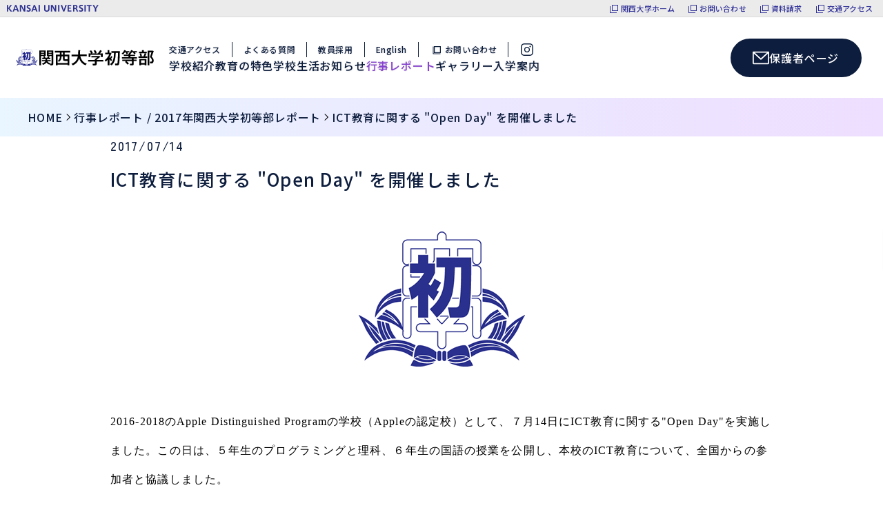

--- FILE ---
content_type: text/html; charset=UTF-8
request_url: https://www.kansai-u.ac.jp/elementary/2017/07/ict-open-day.html
body_size: 53034
content:
<!DOCTYPE html>
<html lang="ja-JP">
  <head>
    <meta charset="UTF-8">
<meta name="google-site-verification" content="tQLprjmxYqbHqSTmHp8rZrtQYefMrHP944q9foLL0IA">
<meta name="viewport" content="width=device-width, initial-scale=1.0">
<meta http-equiv="X-UA-Compatible" content="IE=edge">
<meta name="format-detection" content="telephone=no">


<title>ICT教育に関する "Open Day" を開催しました｜関西大学初等部</title>
<meta property="og:title" content="ICT教育に関する "Open Day" を開催しました｜関西大学初等部" />
<meta name="description" content="関西大学は「学の実化」を教育理念としています。これは、学理と実際との調和を図る −学んだことを実際の生活や生き方に活かす− ことを目指すものです。関西大学初等部・中等部・高等部においても、この教育理念を基本として12年間の一貫教育を同一キャンパスで実践し、高い倫理観と品格を持った、たくましく・しなやかな「高い人間力」のある人材を育成します。">
<meta property="og:description" content="関西大学は「学の実化」を教育理念としています。これは、学理と実際との調和を図る −学んだことを実際の生活や生き方に活かす− ことを目指すものです。関西大学初等部・中等部・高等部においても、この教育理念を基本として12年間の一貫教育を同一キャンパスで実践し、高い倫理観と品格を持った、たくましく・しなやかな「高い人間力」のある人材を育成します。" />
<meta property="og:type" content="article" />
<meta property="og:url" content="https://www.kansai-u.ac.jp/elementary/2017/07/ict-open-day.html" />
<meta property="og:site_name" content="関西大学初等部" />


<link rel="preconnect" href="https://fonts.gstatic.com">
<link href="https://fonts.googleapis.com/css2?family=Noto+Sans+JP:wght@300;400;700&family=Zen+Maru+Gothic:wght@500;900&display=swap" rel="stylesheet">
<link rel="stylesheet" href="https://www.kansai-u.ac.jp/elementary/assets/css/swiper-bundle.min.css">
<link rel="stylesheet" href="https://www.kansai-u.ac.jp/elementary/assets/css/styles.css?ver=2024032901">
<link rel="stylesheet" href="https://www.kansai-u.ac.jp/elementary/assets/css/print.css?ver=2024032901" media="print">
<link rel="apple-touch-icon-precomposed" href="https://www.kansai-u.ac.jp/elementary/common/asset/apple-touch-icon.png">
<link rel="shortcut icon" href="https://www.kansai-u.ac.jp/elementary/common/asset/favicon.ico">

<link rel="alternate" type="application/atom+xml" title="関西大学初等部[最新情報]" href="atom.xml">
<link rel="alternate" type="application/atom+xml" title="関西大学初等部[学校行事レポート]" href="atom_report.xml">



<script src="https://www.kansai-u.ac.jp/common_header/ja.js"></script>
<script src="https://www.kansai-u.ac.jp/elementary/assets/js/swiper-bundle.min.js" defer></script>
<script src="https://www.kansai-u.ac.jp/elementary/assets/js/application.js?ver=2024032901" defer></script>

<!-- Google tag (gtag.js) -->
<script async src="https://www.googletagmanager.com/gtag/js?id=G-2M3KSZL8FN"></script>
<script>
  window.dataLayer = window.dataLayer || [];
  function gtag(){dataLayer.push(arguments);}
  gtag('js', new Date());

  gtag('config', 'G-2M3KSZL8FN');
</script>
  </head>
  <body id="rainier">
    <input class="js-siteUrl" type="hidden" value="https://www.kansai-u.ac.jp/elementary/">
    <div class="topButton topButton__hidden js-topButton">
      <img src="https://www.kansai-u.ac.jp/elementary/assets/images/icon/icon_arrow_r.svg" alt="" />
    </div>
    <header class="header js-header">
      <div class="header_inner">
        <a class="header_logo" href="https://www.kansai-u.ac.jp/elementary/">
          <img src="https://www.kansai-u.ac.jp/elementary/assets/images/logo/logo.svg" alt="関西大学初等部" />
        </a>
        <nav class="header_nav">
          <ul class="header_nav_other">
            <li><a class="header_nav_other_link" href="https://www.kansai-u.ac.jp/elementary/access/index.html">交通アクセス</a></li>
            <li><a class="header_nav_other_link" href="https://www.kansai-u.ac.jp/elementary/faq/index.html">よくある質問</a></li>
            <li><a class="header_nav_other_link" href="https://www.kansai-u.ac.jp/elementary/recruit/index.html">教員採用</a></li>
            <li><a class="header_nav_other_link" href="https://www.kansai-u.ac.jp/elementary/english/index.html" class="text text__en">English</a></li>
            <li><a class="header_nav_other_link" href="https://www.kansai-u.ac.jp/ja/info/contact/form.php?id=807" target="_blank"><img src="https://www.kansai-u.ac.jp/elementary/assets/images/icon/icon_link.svg" alt="" />お問い合わせ</a></li>
            <li>
              <a class="header_nav_other_link" href="https://www.instagram.com/kandai_elementary_school/" target="_blank" rel="noopener noreferrer">
                <img src="https://www.kansai-u.ac.jp/elementary/assets/images/icon/icon_instagram.svg" alt="Instagram" />
              </a>
            </li>
          </ul>
          <ul class="header_nav_category">
            <li class="header_nav_category_link">
              <h3 class="header_nav_category_title">学校紹介</h3>
              <div class="header_nav_category_subLinks">
                <ul class="header_nav_category_subLinks_inner">
                  <li class="header_nav_category_subLink"><a href="https://www.kansai-u.ac.jp/elementary/about/philosophy.html">教育理念</a></li>
                  <li class="header_nav_category_subLink"><a href="https://www.kansai-u.ac.jp/elementary/about/basic.html">基本情報</a></li>
                  <li class="header_nav_category_subLink"><a href="https://www.kansai-u.ac.jp/elementary/about/greeting.html">ごあいさつ</a></li>
                  <li class="header_nav_category_subLink"><a href="https://www.kansai-u.ac.jp/elementary/about/self_evaluation.html">自己点検・評価等</a></li>
                  <li class="header_nav_category_subLink"><a href="https://www.kansai-u.ac.jp/elementary/facilities/index.html">施設紹介</a></li>
                </ul>
              </div>
            </li>
            <li class="header_nav_category_link">
              <h3 class="header_nav_category_title">教育の特色</h3>
              <div class="header_nav_category_subLinks">
                <ul class="header_nav_category_subLinks_inner">
                  <li class="header_nav_category_subLink"><a href="https://www.kansai-u.ac.jp/elementary/education/index.html">教育内容</a></li>
                  <li class="header_nav_category_subLink"><a href="https://www.kansai-u.ac.jp/elementary/education/muse.html">ミューズ学習</a></li>
                  <li class="header_nav_category_subLink"><a href="https://www.kansai-u.ac.jp/elementary/education/steam.html">学びのSTEAM化</a></li>
                  <li class="header_nav_category_subLink"><a href="https://www.kansai-u.ac.jp/elementary/education/world/index.html">国際理解教育</a></li>
                  <li class="header_nav_category_subLink"><a href="https://www.kansai-u.ac.jp/elementary/education/ict.html">ICT環境</a></li>
                </ul>
              </div>
            </li>
            <li class="header_nav_category_link">
              <h3 class="header_nav_category_title">学校生活</h3>
              <div class="header_nav_category_subLinks">
                <ul class="header_nav_category_subLinks_inner">
                  <li class="header_nav_category_subLink"><a href="https://www.kansai-u.ac.jp/elementary/life/index.html">初等部の一日</a></li>
                  <li class="header_nav_category_subLink"><a href="https://www.kansai-u.ac.jp/elementary/life/plan.html">初等部の一年</a></li>
                  <li class="header_nav_category_subLink"><a href="https://www.kansai-u.ac.jp/elementary/life/club.html">クラブ・委員会活動</a></li>
                  <li class="header_nav_category_subLink"><a href="https://www.kansai-u.ac.jp/elementary/life/muse_child.html">ミューズっ子クラブ</a></li>
                  <li class="header_nav_category_subLink"><a href="https://www.kansai-u.ac.jp/elementary/life/lunch.html">給食</a></li>
                  <li class="header_nav_category_subLink"><a href="https://www.kansai-u.ac.jp/elementary/life/goods.html">制服と制定品</a></li>
                  <li class="header_nav_category_subLink"><a href="https://www.kansai-u.ac.jp/elementary/safety/index.html">安全対策</a></li>
                </ul>
              </div>
            </li>
            <li class="header_nav_category_link">
              <h3 class="header_nav_category_title">お知らせ</h3>
              <div class="header_nav_category_subLinks">
                <ul class="header_nav_category_subLinks_inner">
                  <li class="header_nav_category_subLink"><a href="https://www.kansai-u.ac.jp/elementary/news/archives.html">お知らせ 一覧</a></li>
                </ul>
              </div>
            </li>
            <li class="header_nav_category_link">
              <h3 class="header_nav_category_title header_nav_category_title__active">行事レポート</h3>
              <div class="header_nav_category_subLinks">
                <ul class="header_nav_category_subLinks_inner">
                  <li class="header_nav_category_subLink"><a href="https://www.kansai-u.ac.jp/elementary/news/archives_report.html">関西大学初等部レポート一覧</a></li>
                  <li class="header_nav_category_subLink"><a href="https://www.kansai-u.ac.jp/elementary/contents/kids.html">こどもブログ一覧</a></li>
                </ul>
              </div>
            </li>
            <li class="header_nav_category_link">
              <h3 class="header_nav_category_title">ギャラリー</h3>
              <div class="header_nav_category_subLinks">
                <ul class="header_nav_category_subLinks_inner">
                  <li class="header_nav_category_subLink"><a href="https://www.kansai-u.ac.jp/elementary/photo/index.html">写真で見る関西大学初等部</a></li>
                  <li class="header_nav_category_subLink"><a href="https://www.kansai-u.ac.jp/elementary/movie/index.html">動画で見る関西大学初等部</a></li>
                </ul>
              </div>
            </li>
            <li class="header_nav_category_link">
              <h3 class="header_nav_category_title">入学案内</h3>
              <div class="header_nav_category_subLinks">
                <ul class="header_nav_category_subLinks_inner">
                  <li class="header_nav_category_subLink"><a href="https://www.kansai-u.ac.jp/elementary/admission/index.html">入試情報</a></li>
                  <li class="header_nav_category_subLink"><a href="https://www.kansai-u.ac.jp/elementary/admission/briefing.html">入試イベント</a></li>
                  <li class="header_nav_category_subLink"><a href="https://www.kansai-u.ac.jp/elementary/request/index.html">学校案内パンフレット</a></li>
                </ul>
              </div>
            </li>
          </ul>
        </nav>
        <div class="header_menu">
          <div class="header_menu_button">
            <a class="button" href="https://www.kansai-u.ac.jp/elementary/links/index.html">
              <span class="maskIcon"></span>
              <span>保護者ページ</span>
            </a>
          </div>
        </div>
      </div>
      <div class="header_spMenu">
        <span class="header_menu_sp js-menuSp">
          <span></span>
          <span></span>
          <span></span>
        </span>
        <!-- ハンバーガーメニュー -->
        <div class="header_spMenu_spNav js-headerSpNav">
          <details>
            <summary>
              <span>学校紹介</span>
              <img src="https://www.kansai-u.ac.jp/elementary/assets/images/icon/icon_plus.svg" alt="" />
              <img src="https://www.kansai-u.ac.jp/elementary/assets/images/icon/icon_hyphen.svg" alt="" />
            </summary>
            <nav>
              <ul>
                <li><a class="header_spMenu_spNav_link" href="https://www.kansai-u.ac.jp/elementary/about/philosophy.html">教育理念</a></li>
                <li><a class="header_spMenu_spNav_link" href="https://www.kansai-u.ac.jp/elementary/about/basic.html">基本情報</a></li>
                <li><a class="header_spMenu_spNav_link" href="https://www.kansai-u.ac.jp/elementary/about/greeting.html">ごあいさつ</a></li>
                <li><a class="header_spMenu_spNav_link" href="https://www.kansai-u.ac.jp/elementary/about/self_evaluation.html">自己点検・評価等</a></li>
                <li><a class="header_spMenu_spNav_link" href="https://www.kansai-u.ac.jp/elementary/facilities/index.html">施設紹介</a></li>
              </ul>
            </nav>
          </details>
          <details>
            <summary>
              <span>教育の特色</span>
              <img src="https://www.kansai-u.ac.jp/elementary/assets/images/icon/icon_plus.svg" alt="" />
              <img src="https://www.kansai-u.ac.jp/elementary/assets/images/icon/icon_hyphen.svg" alt="" />
            </summary>
            <nav>
              <ul>
                <li><a class="header_spMenu_spNav_link" href="https://www.kansai-u.ac.jp/elementary/education/index.html">教育内容</a></li>
                <li><a class="header_spMenu_spNav_link" href="https://www.kansai-u.ac.jp/elementary/education/muse.html">ミューズ学習</a></li>
                <li><a class="header_spMenu_spNav_link" href="https://www.kansai-u.ac.jp/elementary/education/steam.html">学びのSTEAM化</a></li>
                <li><a class="header_spMenu_spNav_link" href="https://www.kansai-u.ac.jp/elementary/education/world/index.html">国際理解教育</a></li>
                <li><a class="header_spMenu_spNav_link" href="https://www.kansai-u.ac.jp/elementary/education/ict.html">ICT環境</a></li>
              </ul>
            </nav>
          </details>
          <details>
            <summary>
              <span>学校生活</span>
              <img src="https://www.kansai-u.ac.jp/elementary/assets/images/icon/icon_plus.svg" alt="" />
              <img src="https://www.kansai-u.ac.jp/elementary/assets/images/icon/icon_hyphen.svg" alt="" />
            </summary>
            <nav>
              <ul>
                <li><a class="header_spMenu_spNav_link" href="https://www.kansai-u.ac.jp/elementary/life/index.html">初等部の一日</a></li>
                <li><a class="header_spMenu_spNav_link" href="https://www.kansai-u.ac.jp/elementary/life/plan.html">初等部の一年</a></li>
                <li><a class="header_spMenu_spNav_link" href="https://www.kansai-u.ac.jp/elementary/life/club.html">クラブ・委員会活動</a></li>
                <li><a class="header_spMenu_spNav_link" href="https://www.kansai-u.ac.jp/elementary/life/muse_child.html">ミューズっ子クラブ</a></li>
                <li><a class="header_spMenu_spNav_link" href="https://www.kansai-u.ac.jp/elementary/life/lunch.html">給食</a></li>
                <li><a class="header_spMenu_spNav_link" href="https://www.kansai-u.ac.jp/elementary/life/goods.html">制服と制定品</a></li>
                <li><a class="header_spMenu_spNav_link" href="https://www.kansai-u.ac.jp/elementary/safety/index.html">安全対策</a></li>
              </ul>
            </nav>
          </details>
          <details>
            <summary>
              <span>お知らせ</span>
              <img src="https://www.kansai-u.ac.jp/elementary/assets/images/icon/icon_plus.svg" alt="" />
              <img src="https://www.kansai-u.ac.jp/elementary/assets/images/icon/icon_hyphen.svg" alt="" />
            </summary>
            <nav>
              <ul>
                <li><a class="header_spMenu_spNav_link" href="https://www.kansai-u.ac.jp/elementary/news/archives.html">お知らせ 一覧</a></li>
              </ul>
            </nav>
          </details>
          <details>
            <summary>
              <span>行事レポート</span>
              <img src="https://www.kansai-u.ac.jp/elementary/assets/images/icon/icon_plus.svg" alt="" />
              <img src="https://www.kansai-u.ac.jp/elementary/assets/images/icon/icon_hyphen.svg" alt="" />
            </summary>
            <nav>
              <ul>
                <li><a class="header_spMenu_spNav_link" href="https://www.kansai-u.ac.jp/elementary/news/archives_report.html">関西大学初等部レポート一覧</a></li>
                <li><a class="header_spMenu_spNav_link" href="https://www.kansai-u.ac.jp/elementary/contents/kids.html">こどもブログ</a></li>
              </ul>
            </nav>
          </details>
          <details>
            <summary>
              <span>ギャラリー</span>
              <img src="https://www.kansai-u.ac.jp/elementary/assets/images/icon/icon_plus.svg" alt="" />
              <img src="https://www.kansai-u.ac.jp/elementary/assets/images/icon/icon_hyphen.svg" alt="" />
            </summary>
            <nav>
              <ul>
                <li><a class="header_spMenu_spNav_link" href="https://www.kansai-u.ac.jp/elementary/photo/index.html">写真で見る関西大学初等部</a></li>
                <li><a class="header_spMenu_spNav_link" href="https://www.kansai-u.ac.jp/elementary/movie/index.html">動画で見る関西大学初等部</a></li>
              </ul>
            </nav>
          </details>
          <details>
            <summary>
              <span>入学案内</span>
              <img src="https://www.kansai-u.ac.jp/elementary/assets/images/icon/icon_plus.svg" alt="" />
              <img src="https://www.kansai-u.ac.jp/elementary/assets/images/icon/icon_hyphen.svg" alt="" />
            </summary>
            <nav>
              <ul>
                <li><a class="header_spMenu_spNav_link" href="https://www.kansai-u.ac.jp/elementary/admission/index.html">入試情報</a></li>
                <li><a class="header_spMenu_spNav_link" href="https://www.kansai-u.ac.jp/elementary/admission/briefing.html">入試イベント</a></li>
                <li><a class="header_spMenu_spNav_link" href="https://www.kansai-u.ac.jp/elementary/request/index.html">学校案内パンフレット</a></li>
              </ul>
            </nav>
          </details>
          <ul class="header_spMenu_spNav_otherLinks">
            <li>
              <a href="https://www.kansai-u.ac.jp/elementary/access/index.html">
                <span>交通アクセス</span>
              </a>
            </li>
            <li>
              <a href="https://www.kansai-u.ac.jp/elementary/english/index.html">
                <span class="text text__en">English</span>
              </a>
            </li>
            <li>
              <a href="https://www.kansai-u.ac.jp/elementary/faq/index.html">
                <span>よくある質問</span>
              </a>
            </li>
            <li>
              <a href="https://www.kansai-u.ac.jp/ja/info/contact/form.php?id=807" target="_blank">
                <img src="https://www.kansai-u.ac.jp/elementary/assets/images/icon/icon_link.svg" alt="" />
                <span>お問い合わせ</span>
              </a>
            </li>
            <li>
              <a href="https://www.kansai-u.ac.jp/elementary/recruit/index.html">
                <span>教員採用</span>
              </a>
            </li>
            <li>
              <a href="https://www.instagram.com/kandai_elementary_school/" target="_blank" rel="noopener noreferrer">
                <img src="https://www.kansai-u.ac.jp/elementary/assets/images/icon/icon_instagram.svg" alt="" />
                <span class="text text__en">Instagram</span>
              </a>
            </li>
          </ul>
          <div class="header_spMenu_spNav_button">
            <a class="button" href="https://www.kansai-u.ac.jp/elementary/links/index.html">
              <span class="maskIcon"></span>
              <span>保護者ページ</span>
            </a>
          </div>
        </div>
      </div>
    </header>
    
      
  
  
  <div class="breadcrumbs">
    <ul>
      <li><a href="https://www.kansai-u.ac.jp/elementary/">home</a></li>
      <li><img src="https://www.kansai-u.ac.jp/elementary/assets/images/icon/icon_arrow_r.svg" alt="" /></li>
      
      
        
      <li><a href="https://www.kansai-u.ac.jp/elementary/news/report/2017/index.html">行事レポート / 2017年関西大学初等部レポート</a></li>
      <li><img src="https://www.kansai-u.ac.jp/elementary/assets/images/icon/icon_arrow_r.svg" alt="" /></li>
        
      <li>ICT教育に関する "Open Day" を開催しました</li>
      
    </ul>
  </div>
  

    
    
    <main class="container">
      
        <div class="container_inner">
          
  <div class="colorArea colorArea__white">
    <div class="content content__small content__px content__py120">
      <article class="blogPost">
        <div class="blogPost_header">
          
          <time class="blogPost_header_time" date-time="2017-07-14">2017/07/14</time>
        </div>

        <!-- 記事タイトル -->
        
        <h1 class="blogPost_reportTitle">ICT教育に関する "Open Day" を開催しました</h1>
        

        
        <!-- サムネイル -->
        <div class="blogPost_thum">
          
            <img src="https://www.kansai-u.ac.jp/elementary/news/images/thum_logo.gif" alt="" />
          
        </div>
        

        <!-- 本文 -->
        <div class="blogPost_content">
          <p style="margin: 0mm 0mm 0pt;"><span style="font-family: MS Mincho;" face="MS Mincho"><span lang="EN-US"><span style="color: #000000; font-size: medium;" size="3" color="#000000">2016-2018</span></span><span style="color: #000000; font-size: medium;" size="3" color="#000000">の</span><span lang="EN-US"><span style="color: #000000; font-size: medium;" size="3" color="#000000">Apple Distinguished Program</span></span><span style="color: #000000; font-size: medium;" size="3" color="#000000">の学校（</span><span lang="EN-US"><span style="color: #000000; font-size: medium;" size="3" color="#000000">Apple</span></span><span style="color: #000000; font-size: medium;" size="3" color="#000000">の認定校）として、<span style="font-family: MS Mincho;" face="MS Mincho"><span lang="EN-US"><span style="color: #000000; font-size: medium;" size="3" color="#000000">７月14日にICT教育に関する"</span></span></span></span><span lang="EN-US"><span style="color: #000000; font-size: medium;" size="3" color="#000000">Open Day"</span></span><span style="color: #000000; font-size: medium;" size="3" color="#000000">を実施しました。この日は、５年生のプログラミングと</span><span style="color: #000000; font-size: medium;" size="3" color="#000000">理科、６年生の国語の授業を公開し、本校の</span><span lang="EN-US"><span style="color: #000000; font-size: medium;" size="3" color="#000000">ICT</span></span><span style="color: #000000; font-size: medium;" size="3" color="#000000">教育について、全国からの参加者と協議しました。</span></span></p>
<p style="margin: 0mm 0mm 0pt;"><span style="font-family: MS Mincho;" face="MS Mincho"><span lang="EN-US"><span style="color: #000000; font-size: medium;" size="3" color="#000000">Open Day</span></span><span style="color: #000000; font-size: medium;" size="3" color="#000000">には、近隣の小学校の先生ばかりでなく、高等学校の先生や福岡、広島など遠方の先生、教育委員会の方々も参加してくださいました。参加者の方は子どもたちが自然に</span><span lang="EN-US"><span style="color: #000000; font-size: medium;" size="3" color="#000000">ICT</span></span><span style="color: #000000; font-size: medium;" size="3" color="#000000">機器を活用する様子に感心されていました。協議会では、授業や本校の取りみについて多くの質問があり、本校の取り組みに強く関心を持っていただけました。</span></span></p>
<p style="margin: 0mm 0mm 0pt;"><span style="font-family: MS Mincho;" face="MS Mincho"><span style="color: #000000; font-size: medium;" size="3" color="#000000">今回の"Open Day"を通して今後の</span><span lang="EN-US"><span style="color: #000000; font-size: medium;" size="3" color="#000000">ICT</span></span><span style="color: #000000; font-size: medium;" size="3" color="#000000">活用をどのように進めていくかを考えるよい機会となりました。</span></span></p>
<p style="margin: 0mm 0mm 0pt;"></p>
<p style="margin: 0mm 0mm 0pt;"></p>
<p style="margin: 0mm 0mm 0pt;"><span style="font-family: MS Mincho;" face="MS Mincho"><span style="color: #000000; font-size: medium;" size="3" color="#000000">【公開授業：５年生のプログラミング】<br /></span></span></p>
<p style="margin: 0mm 0mm 0pt;"><span style="font-family: MS Mincho;" face="MS Mincho"><span style="color: #000000; font-size: medium;" size="3" color="#000000"><img width="448" height="252" class="mt-image-none" alt="puroguraming_IMG_00372.jpg" src="https://www.kansai-u.ac.jp/elementary/puroguraming_IMG_00372.jpg" /><br /></span></span></p>
<p style="margin: 0mm 0mm 0pt;"></p>
<p style="margin: 0mm 0mm 0pt;"><span style="font-family: MS Mincho;" face="MS Mincho"><span style="color: #000000; font-size: medium;" size="3" color="#000000">【公開授業：５年生の理科】<br /></span></span></p>
<p style="margin: 0mm 0mm 0pt;"><span style="font-family: MS Mincho;" face="MS Mincho"><span style="color: #000000; font-size: medium;" size="3" color="#000000"><img width="448" height="336" class="mt-image-none" alt="rika_IMG_0034.jpg" src="https://www.kansai-u.ac.jp/elementary/rika_IMG_0034.jpg" /><br /></span></span></p>
<p style="margin: 0mm 0mm 0pt;"></p>
<p style="margin: 0mm 0mm 0pt;"><span style="font-family: MS Mincho;" face="MS Mincho"><span style="color: #000000; font-size: medium;" size="3" color="#000000">【公開授業：６年生の国語】<br /></span></span></p>
<p style="margin: 0mm 0mm 0pt;"><span style="font-family: MS Mincho;" face="MS Mincho"><span style="color: #000000; font-size: medium;" size="3" color="#000000"><img width="448" height="252" class="mt-image-none" alt="kokugo_IMG_00442.jpg" src="https://www.kansai-u.ac.jp/elementary/kokugo_IMG_00442.jpg" /><br /></span></span></p>
<p style="margin: 0mm 0mm 0pt;"></p>
<p style="margin: 0mm 0mm 0pt;"><span style="font-family: MS Mincho;" face="MS Mincho"><span style="color: #000000; font-size: medium;" size="3" color="#000000">【協議会】<br /></span></span></p>
<p style="margin: 0mm 0mm 0pt;"><span style="font-family: MS Mincho;" face="MS Mincho"><span style="color: #000000; font-size: medium;" size="3" color="#000000"><img width="448" height="336" class="mt-image-none" alt="kyougikai_DSC03781.JPG" src="https://www.kansai-u.ac.jp/elementary/kyougikai_DSC03781.JPG" /><br /></span></span></p>
<p style="margin: 0mm 0mm 0pt;"></p>
<p></p>
          
        </div>

        
          <div class="blogPost_footer">
            <a class="buttonLink buttonLink__prev buttonLink__noMargin buttonLink__transparency" rel="prev" href="https://www.kansai-u.ac.jp/elementary/2017/07/post-502.html">
              <span class="maskIcon"></span>
              <span>前の記事を見る</span>
            </a>
            <a class="buttonLink js-goBackNavigate" href="https://www.kansai-u.ac.jp/elementary/news/report/2017/index.html">
              <span>レポート一覧に戻る</span>
            </a>
            <a class="buttonLink buttonLink__next buttonLink__noMargin buttonLink__transparency" rel="next" href="https://www.kansai-u.ac.jp/elementary/2017/07/post-503.html">
              <span>次の記事を見る</span>
              <span class="maskIcon"></span>
            </a>
          </div>
        
      </article><!-- blogPost -->
    </div><!-- content -->
  </div><!-- colorArea -->

        </div>
      

      <!-- TB・SP以下の時に表示するナビゲーションリンク -->
      
    </main>
    

    <footer class="footer">
      <div class="footer_inner">
        <div class="footer_address">
          <p class="footer_address_logo">
            <img src="https://www.kansai-u.ac.jp/elementary/assets/images/logo/logo.svg" alt="関西大学初等部" />
          </p>
          <p class="footer_address_post">〒569-1098</p>
          <p class="footer_address_location">大阪府高槻市白梅町7番1号</p>
          <a class="footer_address_map" href="https://maps.app.goo.gl/gnWQNAwH44jQcK9p7" target="_blank" rel="noopener noreferrer">
            <span class="maskIcon"></span>
            <span>Google Maps</span>
          </a>
          <a class="footer_address_tel" href="tel:072-684-4312">TEL:072-684-4312</a>
          <p class="footer_address_fax">FAX:072-684-4317</p>
          <a class="footer_address_instagram" href="https://www.instagram.com/kandai_elementary_school/" target="_blank" rel="noopener noreferrer">
            <span class="maskIcon"></span>
            <span>Instagram</span>
          </a>
        </div>
        <div class="footer_nav">
          <div class="footer_nav_group">
            <h3 class="footer_nav_group_title">学校紹介</h3>
            <ul>
              <li><a class="footer_nav_group_link footer_nav_group_link__icon" href="https://www.kansai-u.ac.jp/elementary/about/philosophy.html">教育理念</a></li>
              <li><a class="footer_nav_group_link footer_nav_group_link__icon" href="https://www.kansai-u.ac.jp/elementary/about/basic.html">基本情報</a></li>
              <li><a class="footer_nav_group_link footer_nav_group_link__icon" href="https://www.kansai-u.ac.jp/elementary/about/greeting.html">ごあいさつ</a></li>
              <li><a class="footer_nav_group_link footer_nav_group_link__icon" href="https://www.kansai-u.ac.jp/elementary/about/self_evaluation.html">自己点検・評価等</a></li>
              <li><a class="footer_nav_group_link footer_nav_group_link__icon" href="https://www.kansai-u.ac.jp/elementary/facilities/index.html">施設紹介</a></li>
            </ul>
          </div>
          <div class="footer_nav_group">
            <h3 class="footer_nav_group_title">教育の特色</h3>
            <ul>
              <li><a class="footer_nav_group_link footer_nav_group_link__icon" href="https://www.kansai-u.ac.jp/elementary/education/index.html">教育内容</a></li>
              <li><a class="footer_nav_group_link footer_nav_group_link__icon" href="https://www.kansai-u.ac.jp/elementary/education/muse.html">ミューズ学習</a></li>
              <li><a class="footer_nav_group_link footer_nav_group_link__icon" href="https://www.kansai-u.ac.jp/elementary/education/steam.html">学びのSTEAM化</a></li>
              <li><a class="footer_nav_group_link footer_nav_group_link__icon" href="https://www.kansai-u.ac.jp/elementary/education/world/index.html">国際理解教育</a></li>
              <li><a class="footer_nav_group_link footer_nav_group_link__icon" href="https://www.kansai-u.ac.jp/elementary/education/ict.html">ICT環境</a></li>
            </ul>
          </div>
          <div class="footer_nav_group">
            <h3 class="footer_nav_group_title">学校生活</h3>
            <ul>
              <li><a class="footer_nav_group_link footer_nav_group_link__icon" href="https://www.kansai-u.ac.jp/elementary/life/index.html">初等部の一日</a></li>
              <li><a class="footer_nav_group_link footer_nav_group_link__icon" href="https://www.kansai-u.ac.jp/elementary/life/plan.html">初等部の一年</a></li>
              <li><a class="footer_nav_group_link footer_nav_group_link__icon" href="https://www.kansai-u.ac.jp/elementary/life/club.html">クラブ・委員会活動</a></li>
              <li><a class="footer_nav_group_link footer_nav_group_link__icon" href="https://www.kansai-u.ac.jp/elementary/life/muse_child.html">ミューズっ子クラブ</a></li>
              <li><a class="footer_nav_group_link footer_nav_group_link__icon" href="https://www.kansai-u.ac.jp/elementary/life/lunch.html">給食</a></li>
              <li><a class="footer_nav_group_link footer_nav_group_link__icon" href="https://www.kansai-u.ac.jp/elementary/life/goods.html">制服と制定品</a></li>
              <li><a class="footer_nav_group_link footer_nav_group_link__icon" href="https://www.kansai-u.ac.jp/elementary/safety/index.html">安全対策</a></li>
            </ul>
          </div>
        </div>
        <div class="footer_nav">
          <div class="footer_nav_group">
            <h3 class="footer_nav_group_title">お知らせ</h3>
            <ul>
              <li><a class="footer_nav_group_link footer_nav_group_link__icon" href="https://www.kansai-u.ac.jp/elementary/news/archives.html">お知らせ 一覧</a></li>
            </ul>
          </div>
          <div class="footer_nav_group">
            <h3 class="footer_nav_group_title">行事レポート</h3>
            <ul>
              <li><a class="footer_nav_group_link footer_nav_group_link__icon" href="https://www.kansai-u.ac.jp/elementary/news/archives_report.html">関西大学初等部レポート一覧</a></li>
              <li><a class="footer_nav_group_link footer_nav_group_link__icon" href="https://www.kansai-u.ac.jp/elementary/contents/kids.html">こどもブログ</a></li>
            </ul>
          </div>
          <div class="footer_nav_group">
            <h3 class="footer_nav_group_title">ギャラリー</h3>
            <ul>
              <li><a class="footer_nav_group_link footer_nav_group_link__icon" href="https://www.kansai-u.ac.jp/elementary/photo/index.html">写真で見る関西大学初等部</a></li>
              <li><a class="footer_nav_group_link footer_nav_group_link__icon" href="https://www.kansai-u.ac.jp/elementary/movie/index.html">動画で見る関西大学初等部</a></li>
            </ul>
          </div>
          <div class="footer_nav_group">
            <h3 class="footer_nav_group_title">入学案内</h3>
            <ul>
              <li><a class="footer_nav_group_link footer_nav_group_link__icon" href="https://www.kansai-u.ac.jp/elementary/admission/index.html">入試情報</a></li>
              <li><a class="footer_nav_group_link footer_nav_group_link__icon" href="https://www.kansai-u.ac.jp/elementary/admission/briefing.html">入試イベント</a></li>
              <li><a class="footer_nav_group_link footer_nav_group_link__icon" href="https://www.kansai-u.ac.jp/elementary/request/index.html">学校案内パンフレット</a></li>
            </ul>
          </div>
          <a class="footer_nav_groupLink" href="https://www.kansai-u.ac.jp/elementary/access/index.html">
            <img src="https://www.kansai-u.ac.jp/elementary/assets/images/icon/icon_arrow_r.svg" alt="" />
            <span>交通アクセス</span>
          </a>
          <a class="footer_nav_groupLink" href="https://www.kansai-u.ac.jp/elementary/faq/index.html">
            <img src="https://www.kansai-u.ac.jp/elementary/assets/images/icon/icon_arrow_r.svg" alt="" />
            <span>よくある質問</span>
          </a>
        </div>
        <div class="footer_nav">
          <a class="footer_nav_groupLink" href="https://www.kansai-u.ac.jp/elementary/recruit/index.html">
            <img src="https://www.kansai-u.ac.jp/elementary/assets/images/icon/icon_arrow_r.svg" alt="" />
            <span>教員採用</span>
          </a>
          <a class="footer_nav_groupLink" href="https://www.kansai-u.ac.jp/elementary/privacy/index.html">
            <img src="https://www.kansai-u.ac.jp/elementary/assets/images/icon/icon_arrow_r.svg" alt="" />
            <span>個人情報の取扱い</span>
          </a>
          <a class="footer_nav_groupLink" href="https://www.kansai-u.ac.jp/elementary/english/index.html">
            <img src="https://www.kansai-u.ac.jp/elementary/assets/images/icon/icon_arrow_r.svg" alt="" />
            <span class="text text__en">English</span>
          </a>
          <a class="footer_nav_groupLink" href="https://www.kansai-u.ac.jp/elementary/links/index.html">
            <img src="https://www.kansai-u.ac.jp/elementary/assets/images/icon/icon_arrow_r.svg" alt="" />
            <span>保護者ページ</span>
          </a>
          <a class="footer_nav_groupLink" href="https://www.kansai-u.ac.jp/ja/info/contact/form.php?id=807" target="_blank">
            <img src="https://www.kansai-u.ac.jp/elementary/assets/images/icon/icon_link.svg" alt="" />
            <span>お問い合わせ</span>
          </a>
          <div class="footer_nav_group">
            <h3 class="footer_nav_group_title">関連リンク</h3>
            <ul>
              <li>
                <a class="footer_nav_group_link" href="https://www.kansai-u.ac.jp/junior/" target="_blank" rel="noopener noreferrer">
                  <img src="https://www.kansai-u.ac.jp/elementary/assets/images/icon/icon_link.svg" alt="" />
                  関西大学中等部
                </a>
              </li>
              <li>
                <a class="footer_nav_group_link" href="https://www.kansai-u.ac.jp/senior/" target="_blank" rel="noopener noreferrer">
                  <img src="https://www.kansai-u.ac.jp/elementary/assets/images/icon/icon_link.svg" alt="" />
                  関西大学高等部
                </a>
              </li>
              <li>
                <a class="footer_nav_group_link" href="https://www.kansai-u.ac.jp/" target="_blank" rel="noopener noreferrer">
                  <img src="https://www.kansai-u.ac.jp/elementary/assets/images/icon/icon_link.svg" alt="" />
                  関西大学
                </a>
              </li>
              <li>
                <a class="footer_nav_group_link" href="https://www.kansai-u.ac.jp/Fc_ss/life/campus.html" target="_blank" rel="noopener noreferrer">
                  <img src="https://www.kansai-u.ac.jp/elementary/assets/images/icon/icon_link.svg" alt="" />
                  関西大学高槻ミューズキャンパスの紹介
                </a>
              </li>
              <li>
                <a class="footer_nav_group_link" href="https://www.kansai-u.ac.jp/yochien/" target="_blank" rel="noopener noreferrer">
                  <img src="https://www.kansai-u.ac.jp/elementary/assets/images/icon/icon_link.svg" alt="" />
                  関西大学幼稚園
                </a>
              </li>
              <li>
                <a class="footer_nav_group_link" href="https://www.kansai-u.ac.jp/ja/info/security_policy.html" target="_blank" rel="noopener noreferrer">
                  <img src="https://www.kansai-u.ac.jp/elementary/assets/images/icon/icon_link.svg" alt="" />
                  情報セキュリティポリシー
                </a>
              </li>
              <li>
                <a class="footer_nav_group_link" href="https://www.kansai-u.ac.jp/elementary/assets/images/footer/pdf/ijimeboushitaisaku.pdf" target="_blank" rel="noopener noreferrer">
                  <img src="https://www.kansai-u.ac.jp/elementary/assets/images/icon/icon_download.svg" alt="" />
                  いじめ防止方針
                </a>
              </li>
              <li>
                <a class="footer_nav_group_link" href="https://www.kansai-u.ac.jp/elementary/assets/images/footer/pdf/support_policy.pdf" target="_blank" rel="noopener noreferrer">
                  <img src="https://www.kansai-u.ac.jp/elementary/assets/images/icon/icon_download.svg" alt="" />
                  障がいのある子どもに対する修学支援基本方針
                </a>
              </li>
              <li>
                <a class="footer_nav_group_link" href="https://www.kansai-u.ac.jp/elementary/assets/images/footer/pdf/support_guideline.pdf" target="_blank" rel="noopener noreferrer">
                  <img src="https://www.kansai-u.ac.jp/elementary/assets/images/icon/icon_download.svg" alt="" />
                  障がいのある子どもに対する修学支援ガイドライン
                </a>
              </li>
            </ul>
          </div>
        </div>
        <div class="footer_spNav">
          <details>
            <summary>
              <span>学校紹介</span>
              <img src="https://www.kansai-u.ac.jp/elementary/assets/images/icon/icon_plus.svg" alt="" />
              <img src="https://www.kansai-u.ac.jp/elementary/assets/images/icon/icon_hyphen.svg" alt="" />
            </summary>
            <nav>
              <ul class="footer_spNav_links">
                <li><a class="footer_spNav_link" href="https://www.kansai-u.ac.jp/elementary/about/philosophy.html">教育理念</a></li>
                <li><a class="footer_spNav_link" href="https://www.kansai-u.ac.jp/elementary/about/basic.html">基本情報</a></li>
                <li><a class="footer_spNav_link" href="https://www.kansai-u.ac.jp/elementary/about/greeting.html">ごあいさつ</a></li>
                <li><a class="footer_spNav_link" href="https://www.kansai-u.ac.jp/elementary/about/self_evaluation.html">自己点検・評価等</a></li>
                <li><a class="footer_spNav_link" href="https://www.kansai-u.ac.jp/elementary/facilities/index.html">施設紹介</a></li>
              </ul>
            </nav>
          </details>
          <details>
            <summary>
              <span>教育の特色</span>
              <img src="https://www.kansai-u.ac.jp/elementary/assets/images/icon/icon_plus.svg" alt="" />
              <img src="https://www.kansai-u.ac.jp/elementary/assets/images/icon/icon_hyphen.svg" alt="" />
            </summary>
            <nav>
              <ul class="footer_spNav_links">
                <li><a class="footer_spNav_link" href="https://www.kansai-u.ac.jp/elementary/education/index.html">教育内容</a></li>
                <li><a class="footer_spNav_link" href="https://www.kansai-u.ac.jp/elementary/education/muse.html">ミューズ学習</a></li>
                <li><a class="footer_spNav_link" href="https://www.kansai-u.ac.jp/elementary/education/steam.html">学びのSTEAM化</a></li>
                <li><a class="footer_spNav_link" href="https://www.kansai-u.ac.jp/elementary/education/world/index.html">国際理解教育</a></li>
                <li><a class="footer_spNav_link" href="https://www.kansai-u.ac.jp/elementary/education/ict.html">ICT環境</a></li>
              </ul>
            </nav>
          </details>
          <details>
            <summary>
              <span>学校生活</span>
              <img src="https://www.kansai-u.ac.jp/elementary/assets/images/icon/icon_plus.svg" alt="" />
              <img src="https://www.kansai-u.ac.jp/elementary/assets/images/icon/icon_hyphen.svg" alt="" />
            </summary>
            <nav>
              <ul class="footer_spNav_links">
                <li><a class="footer_spNav_link" href="https://www.kansai-u.ac.jp/elementary/life/index.html">初等部の一日</a></li>
                <li><a class="footer_spNav_link" href="https://www.kansai-u.ac.jp/elementary/life/plan.html">初等部の一年</a></li>
                <li><a class="footer_spNav_link" href="https://www.kansai-u.ac.jp/elementary/life/club.html">クラブ・委員会活動</a></li>
                <li><a class="footer_spNav_link" href="https://www.kansai-u.ac.jp/elementary/life/muse_child.html">ミューズっ子クラブ</a></li>
                <li><a class="footer_spNav_link" href="https://www.kansai-u.ac.jp/elementary/life/lunch.html">給食</a></li>
                <li><a class="footer_spNav_link" href="https://www.kansai-u.ac.jp/elementary/life/goods.html">制服と制定品</a></li>
                <li><a class="footer_spNav_link" href="https://www.kansai-u.ac.jp/elementary/safety/index.html">安全対策</a></li>
              </ul>
            </nav>
          </details>
          <details>
            <summary>
              <span>お知らせ</span>
              <img src="https://www.kansai-u.ac.jp/elementary/assets/images/icon/icon_plus.svg" alt="" />
              <img src="https://www.kansai-u.ac.jp/elementary/assets/images/icon/icon_hyphen.svg" alt="" />
            </summary>
            <nav>
              <ul class="footer_spNav_links">
                <li><a class="footer_spNav_link" href="https://www.kansai-u.ac.jp/elementary/news/archives.html">お知らせ 一覧</a></li>
              </ul>
            </nav>
          </details>
          <details>
            <summary>
              <span>行事レポート</span>
              <img src="https://www.kansai-u.ac.jp/elementary/assets/images/icon/icon_plus.svg" alt="" />
              <img src="https://www.kansai-u.ac.jp/elementary/assets/images/icon/icon_hyphen.svg" alt="" />
            </summary>
            <nav>
              <ul class="footer_spNav_links">
                <li><a class="footer_spNav_link" href="https://www.kansai-u.ac.jp/elementary/news/archives_report.html">関西大学初等部レポート一覧</a></li>
                <li><a class="footer_spNav_link" href="https://www.kansai-u.ac.jp/elementary/contents/kids.html">こどもブログ</a></li>
              </ul>
            </nav>
          </details>
          <details>
            <summary>
              <span>ギャラリー</span>
              <img src="https://www.kansai-u.ac.jp/elementary/assets/images/icon/icon_plus.svg" alt="" />
              <img src="https://www.kansai-u.ac.jp/elementary/assets/images/icon/icon_hyphen.svg" alt="" />
            </summary>
            <nav>
              <ul class="footer_spNav_links">
                <li><a class="footer_spNav_link" href="https://www.kansai-u.ac.jp/elementary/photo/index.html">写真で見る関西大学初等部</a></li>
                <li><a class="footer_spNav_link" href="https://www.kansai-u.ac.jp/elementary/movie/index.html">動画で見る関西大学初等部</a></li>
              </ul>
            </nav>
          </details>
          <details>
            <summary>
              <span>入学案内</span>
              <img src="https://www.kansai-u.ac.jp/elementary/assets/images/icon/icon_plus.svg" alt="" />
              <img src="https://www.kansai-u.ac.jp/elementary/assets/images/icon/icon_hyphen.svg" alt="" />
            </summary>
            <nav>
              <ul class="footer_spNav_links">
                <li><a class="footer_spNav_link" href="https://www.kansai-u.ac.jp/elementary/admission/index.html">入試情報</a></li>
                <li><a class="footer_spNav_link" href="https://www.kansai-u.ac.jp/elementary/admission/briefing.html">入試イベント</a></li>
                <li><a class="footer_spNav_link" href="https://www.kansai-u.ac.jp/elementary/request/index.html">学校案内パンフレット</a></li>
              </ul>
            </nav>
          </details>
          <ul class="footer_spNav_otherLinks">
            <li>
              <a href="https://www.kansai-u.ac.jp/elementary/access/index.html">
                <span>交通アクセス</span>
              </a>
            </li>
            <li>
              <a href="https://www.kansai-u.ac.jp/elementary/faq/index.html">
                <span>よくある質問</span>
              </a>
            </li>
            <li>
              <a href="https://www.kansai-u.ac.jp/elementary/recruit/index.html">
                <span>教員採用</span>
              </a>
            </li>
            <li>
              <a href="https://www.kansai-u.ac.jp/elementary/privacy/index.html">
                <span>個人情報の取扱い</span>
              </a>
            </li>
            <li>
              <a href="https://www.kansai-u.ac.jp/elementary/english/index.html">
                <span class="text text__en">English</span>
              </a>
            </li>
            <li>
              <a href="https://www.kansai-u.ac.jp/elementary/links/index.html">
                <span>保護者ページ</span>
              </a>
            </li>
            <li>
              <a href="https://www.kansai-u.ac.jp/ja/info/contact/form.php?id=807" target="_blank">
                <span>お問い合わせ</span>
              </a>
            </li>
          </ul>
          <details>
            <summary>
              <span>関連リンク</span>
              <img src="https://www.kansai-u.ac.jp/elementary/assets/images/icon/icon_plus.svg" alt="" />
              <img src="https://www.kansai-u.ac.jp/elementary/assets/images/icon/icon_hyphen.svg" alt="" />
            </summary>
            <nav>
              <ul class="footer_spNav_links">
                <li>
                  <a class="footer_spNav_link footer_spNav_link__icon" href="https://www.kansai-u.ac.jp/junior/" target="_blank" rel="noopener noreferrer">
                    <img src="https://www.kansai-u.ac.jp/elementary/assets/images/icon/icon_link.svg" alt="" />
                    関西大学中等部
                  </a>
                </li>
                <li>
                  <a class="footer_spNav_link footer_spNav_link__icon" href="https://www.kansai-u.ac.jp/senior/" target="_blank" rel="noopener noreferrer">
                    <img src="https://www.kansai-u.ac.jp/elementary/assets/images/icon/icon_link.svg" alt="" />
                    関西大学高等部
                  </a>
                </li>
                <li>
                  <a class="footer_spNav_link footer_spNav_link__icon" href="https://www.kansai-u.ac.jp/" target="_blank" rel="noopener noreferrer">
                    <img src="https://www.kansai-u.ac.jp/elementary/assets/images/icon/icon_link.svg" alt="" />
                    関西大学
                  </a>
                </li>
                <li>
                  <a class="footer_spNav_link footer_spNav_link__icon" href="https://www.kansai-u.ac.jp/Fc_ss/life/campus.html" target="_blank" rel="noopener noreferrer">
                    <img src="https://www.kansai-u.ac.jp/elementary/assets/images/icon/icon_link.svg" alt="" />
                    関西大学高槻ミューズキャンパスの紹介
                  </a>
                </li>
                <li>
                  <a class="footer_spNav_link footer_spNav_link__icon" href="https://www.kansai-u.ac.jp/yochien/" target="_blank" rel="noopener noreferrer">
                    <img src="https://www.kansai-u.ac.jp/elementary/assets/images/icon/icon_link.svg" alt="" />
                    関西大学幼稚園
                  </a>
                </li>
                <li>
                  <a class="footer_spNav_link footer_spNav_link__icon" href="https://www.kansai-u.ac.jp/ja/info/security_policy.html" target="_blank" rel="noopener noreferrer">
                    <img src="https://www.kansai-u.ac.jp/elementary/assets/images/icon/icon_link.svg" alt="" />
                    情報セキュリティポリシー
                  </a>
                </li>
                <li>
                  <a class="footer_spNav_link footer_spNav_link__icon" href="https://www.kansai-u.ac.jp/elementary/assets/images/footer/pdf/ijimeboushitaisaku.pdf" target="_blank" rel="noopener noreferrer">
                    <img src="https://www.kansai-u.ac.jp/elementary/assets/images/icon/icon_download.svg" alt="" />
                    いじめ防止方針
                  </a>
                </li>
                <li>
                  <a class="footer_spNav_link footer_spNav_link__icon" href="https://www.kansai-u.ac.jp/elementary/assets/images/footer/pdf/support_policy.pdf" target="_blank" rel="noopener noreferrer">
                    <img src="https://www.kansai-u.ac.jp/elementary/assets/images/icon/icon_download.svg" alt="" />
                    障がいのある子どもに対する修学支援基本方針
                  </a>
                </li>
                <li>
                  <a class="footer_spNav_link footer_spNav_link__icon" href="https://www.kansai-u.ac.jp/elementary/assets/images/footer/pdf/support_guideline.pdf" target="_blank" rel="noopener noreferrer">
                    <img src="https://www.kansai-u.ac.jp/elementary/assets/images/icon/icon_download.svg" alt="" />
                    障がいのある子どもに対する修学支援ガイドライン
                  </a>
                </li>
              </ul>
            </nav>
          </details>
        </div>
      </div>
      <div class="footer_copyright">
        <small>&copy; 2024 Kansai University.</small>
      </div>
    </footer>
  </body>
</html>


--- FILE ---
content_type: application/javascript
request_url: https://www.kansai-u.ac.jp/elementary/assets/js/application.js?ver=2024032901
body_size: 14339
content:
document.addEventListener("DOMContentLoaded", (event) => {
  const app = new App();
});

/**
 * メイン処理
 */
class App {
  constructor() {
    // トップボタン
    const topButton = document.querySelector('.js-topButton');
    if (topButton) {
      topButton.addEventListener('click', () => window.scrollTo({top: 0, behavior: "smooth"}));
    }

    // ファーストビュー監視イベント
    const firstview = document.querySelector('.js-firstview');
    if (firstview) {
      new Firstview(firstview);
    }

    // ハンバーガーメニューのクリック
    document.querySelector('.js-menuSp').onclick = () => {
      const menuSp = document.querySelector('.js-menuSp');
      document.querySelector('.js-header').classList.toggle('is_open');
      menuSp.classList.toggle('is_open');
      document.querySelector('.js-headerSpNav').classList.toggle('is_open');
      document.querySelector('body').classList.toggle('is_sp');
      const wistalkFrame = document.querySelector('#wistalk_parentframe');
      wistalkFrame.style.display = menuSp.classList.contains('is_open') ? 'none' : '';
    }

    // カルーセル、ページャ、ギャラリー、スクロールの初期化
    document.querySelectorAll('.js-carousel').forEach(carousel => new Carousel(carousel));
    document.querySelectorAll('.js-pagination').forEach(pagination => new Pagination(pagination));
    document.querySelectorAll('.swiper').forEach(gallery => new Gallery(gallery));
    document.querySelectorAll('.js-scrollLink').forEach(scrollLink => new ScrollLink(scrollLink, scrollLink.dataset.scrollId));
    document.querySelectorAll('.js-animation').forEach(element => new Animation(element));
    document.querySelectorAll('.js-photoGallary').forEach(element => new PhotoGallary(element));
    document.querySelectorAll('.js-backgroundMovie').forEach(element => new BackgroundMovie(element));
    document.querySelectorAll('.js-goBackNavigate').forEach(element => new GoBackNavigate(element, element.getAttribute("href")));
  }
}

/**
 * 目標要素が画面に表示されるかどうかを監視し、表示された場合に指定された要素のスタイルを変更
 */
class Firstview {
  /**
   * @param {*} observedElement 監視する要素
   */
  constructor(observedElement) {
    const observerOptions = {
      root: null,
      rootMargin: '0px',
      threshold: 0.75
    };

    const header = document.querySelector('.js-header');
    const topButton = document.querySelector('.js-topButton');
    const isTop = document.querySelector('.js-isTop');
    const intersectionCallback = (entries, observer) => {
      entries.forEach(entry => {
        if (entry.isIntersecting) {
          topButton.classList.add('topButton__hidden');
          if (isTop) {
            header.classList.add('header__transparent');
          }
        } else {
          topButton.classList.remove('topButton__hidden');
          if (isTop) {
            header.classList.remove('header__transparent');
          }
        }
      });
    };

    const observer = new IntersectionObserver(intersectionCallback, observerOptions);
    observer.observe(observedElement);
  }
}

/**
 * モーダルギャラリー
 */
class Gallery {
  constructor(element) {
    // swiperの設定
    if (typeof Swiper !== 'undefined') {
      const elementId = element.id;
      const parentElementId = document.querySelector(`#${element.dataset.parentId}`);
      const modal = element.parentNode.parentNode.parentNode;
      const openModalButtons = parentElementId.querySelectorAll('.js-openModal');
      const closeModalButtons = modal.querySelectorAll('.js-closeModal');

      const swiper = new Swiper(`#${elementId}`, {
        loop: true,
        navigation: {
          nextEl: ".swiper-button-next",
          prevEl: ".swiper-button-prev"
        },
        spaceBetween: 30,
      });

      openModalButtons.forEach((openButton) => {
        openButton.addEventListener("click", () => {
          const modalIndex = openButton.dataset.slideIndex;
          swiper.slideTo(modalIndex);
          modal.classList.add("is-active");
        });
      });

      closeModalButtons.forEach((closeButton) => {
        closeButton.addEventListener("click", () => {
          modal.classList.remove("is-active");
        });
      });
    }
  }
}

/**
 * ページネーション
 */
class Pagination {
  constructor(paginationElement) {
    this.element = paginationElement;
    this.current = 1;
    this.change(this.current, false);

    this.element.querySelector('.pagination_prev').onclick = (el) => { this.prev(el); };
    this.element.querySelector('.pagination_next').onclick = (el) => { this.next(el); };
    this.element.querySelectorAll('.pagination_link').forEach((el) => {
      el.onclick = (el2) => {
        const pageNumber = Number(el.dataset.pageNumber)
        if (this.currentPageNumber() != pageNumber) {
          this.change(pageNumber);
        }
        el2.preventDefault();
      };
    });
  }

  prev(el) {
    const pageNumber = this.currentPageNumber();
    if (pageNumber > 1) {
      this.change(pageNumber - 1);
    }
    el.preventDefault();
  }

  next(el) {
    // ページ数を取得
    const pageCount = Number(this.element.dataset.pageCount);
    const pageNumber = this.currentPageNumber();
    if (pageNumber < pageCount) {
      this.change(pageNumber + 1);
    }
    el.preventDefault();
  }

  change(pageNumber, isScroll = true) {
    this.toTop(isScroll);

    // 現在のページ番号
    const current = Number(pageNumber);

    // 表示件数を取得
    const delimiterCount = Number(this.element.dataset.delimiterCount);

    // 表示範囲
    const toItemNumber = current * delimiterCount;
    const fromItemNumber = toItemNumber - (delimiterCount - 1)

    // ドットの削除
    this.element.querySelectorAll('.pagination_dotted').forEach((el) => {
      el.parentNode.remove();
    });

    // 投稿データを表示件数の範囲のみ表示
    this.element.parentNode.querySelectorAll('.js-paginationItem').forEach((el) => {
      const itemNumber = Number(el.dataset.itemNumber);
      if (fromItemNumber <= itemNumber && itemNumber <= toItemNumber) {
        el.classList.add('paginationItem__active');
      } else {
        el.classList.remove('paginationItem__active');
      }
    });

    // リンクボタンの表示非表示、ドットの追加
    this.element.querySelectorAll('.pagination_link').forEach((el) => {
      const pageNumber = Number(el.dataset.pageNumber);
      const pageCount = Number(this.element.dataset.pageCount);

      el.classList.remove('pagination_link__current');
      el.classList.remove('pagination_link__active');
      el.parentNode.style.display = 'none';

      // 最初と最後は表示しておく
      if (pageNumber == 1 || pageNumber == pageCount) {
        el.classList.add('pagination_link__active');
        el.parentNode.style.display = 'block';
      }

      const dottedEl = document.createElement('li');
      const dottedContentEl = document.createElement('span', { class: ""});
      dottedContentEl.classList.add("pagination_dotted");
      dottedContentEl.innerText = "…";
      dottedEl.append(dottedContentEl);

      // 最初と最後なら矢印を非表示
      const prevLink = this.element.querySelector('.js-paginationPrev');
      const nextLink = this.element.querySelector('.js-paginationNext');
      if (current == 1) {
        prevLink.style.display = 'none';
      } else {
        prevLink.style.display = 'flex';
      }
      if (current == pageCount) {
        nextLink.style.display = 'none';
      } else {
        nextLink.style.display = 'flex';
      }

      if (pageNumber == current) { // 現在値は表示
        el.classList.add('pagination_link__current');
        el.parentNode.style.display = 'block';
      } else if ((current - 1) <= pageNumber && pageNumber <= (current + 1)) { // 現在値から1つ隣なら表示
        el.classList.add('pagination_link__active');
        el.parentNode.style.display = 'block';
      } else if ((current - 2) == pageNumber) { // 現在値から2つ後ろなら表示し、ドットも表示
        if (current > 1 + 2) {
          el.parentNode.before(dottedEl);
        }
      } else if ((current + 2) == pageNumber) { // 現在値から2つ後ろなら表示し、ドットも表示
        if (current < pageCount - 2) {
          el.parentNode.after(dottedEl);
        }
      } else {
      }
    })
  }

  currentPageNumber() {
    const pageNumber = Number(this.element.parentNode.querySelector('.pagination_link__current').dataset.pageNumber);
    return pageNumber || 1;
  }

  toTop(isScroll) {
    if (isScroll) {
      setTimeout(() => {
        const scrollEl = document.querySelector(`#${this.element.getAttribute("data-scroll-id")}`);
        if (scrollEl) {
          scrollEl.scrollIntoView();
        } else {
          window.scrollTo({
            top: 0,
          });
        }
      }, 1);
    }
  }
}

/**
 * カルーセル
 */
class Carousel {
  constructor(carouselElement) {
    this.container = carouselElement.querySelector('.carousel_container');
    this.items = carouselElement.querySelectorAll('.carousel_item');
    this.currentIndex = 0;
    this.carouselElement = carouselElement;

    const prevButton = carouselElement.querySelector('.carousel_btn__left');
    const nextButton = carouselElement.querySelector('.carousel_btn__right');
    const itemWidth = this.items[0].offsetWidth;
    prevButton.addEventListener('click', () => this.prev());
    nextButton.addEventListener('click', () => this.next());

    this.updateItemWidth();
    window.addEventListener('resize', () => this.updateItemWidth());

    let touchStartX = 0;
    this.carouselElement.addEventListener('touchstart', (e) => {
      touchStartX = e.touches[0].clientX;
    });

    this.carouselElement.addEventListener('touchend', (e) => {
      const touchEndX = e.changedTouches[0].clientX;
      const deltaX = touchEndX - touchStartX;

      if (Math.abs(deltaX) > itemWidth / 4) {
        if (deltaX > 0) {
          this.prev();
        } else {
          this.next();
        }
      }
    });

    // スマホの時、自動スライドさせる
    if (window.innerWidth <= 600) {
      setInterval(
        (function(scope){
          return function(){
            scope.next();
          };
        })(this),
        5000
      );
    }
  }

  updateItemWidth() {
    this.itemWidth = this.items[0].offsetWidth;
    this.showSlide();
  }

  showSlide() {
    this.container.style.transform = `translateX(-${this.currentIndex * this.itemWidth}px)`;
  }

  prev() {
    this.currentIndex = (this.currentIndex - 1 + this.items.length) % this.items.length;
    this.showSlide();
  }

  next() {
    this.currentIndex = (this.currentIndex + 1) % this.items.length;
    this.showSlide();
  }
}

/**
 * クリックすると該当箇所までスクロール
 */
class ScrollLink {
  constructor(element, scrollElementId) {
    this.element = element;

    if (this.element) {
        this.element.addEventListener('click', (e) => {
          const headerHeight = document.querySelector(".js-header").offsetHeight;
          this.scrollElementY = document.getElementById(scrollElementId).getBoundingClientRect().top + window.scrollY;

          window.scrollTo({top: this.scrollElementY - (headerHeight), behavior: "smooth"});
          e.preventDefault();
        });
    }
  }
}

/**
 * 写真ギャラリーランダム表示
 */
class PhotoGallary {
  constructor(element) {
    this.element = element;

    // 写真の文字列を取得
    const imageUrls = this.shuffle(Array.from(element.querySelectorAll('.js-photoUrl')).map(element => element.value));

    // 要素内の img に順番に設定する
    element.querySelectorAll('.js-photo').forEach((photo, i) => photo.src = imageUrls[i]);
  }

  shuffle(array) {
    for (let i = array.length - 1; i > 0; i--) {
      const j = Math.floor(Math.random() * (i + 1));
      [array[i], array[j]] = [array[j], array[i]];
    }
    return array;
  }
}

/**
 * フェードインアニメーション
 */
class Animation {
  constructor(element) {
    this.element = element;
    this.element.classList.toggle('animation');
    this.isSet = false;

    const observerOptions = {
      // ルート要素を指定します。nullの場合、ビューポートが使用されます。
      root: null,
      // ルートとターゲット要素の間のマージンを指定します。
      rootMargin: '0px',
      // コールバックが呼び出される閾値を指定します。
      threshold: 0
    };

    const intersectionCallback = (entries, observer) => {
      entries.forEach(entry => {
        if (entry.isIntersecting && !this.isSet) {
          this.element.classList.toggle(`animation__${this.element.dataset.animationType}`);
          if (this.element.dataset.animationTypeSp) {
            this.element.classList.toggle(`animation__${this.element.dataset.animationTypeSp}`);
          }
          this.isSet = true;
        } else {
        }
      });
    };

    const observer = new IntersectionObserver(intersectionCallback, observerOptions);
    observer.observe(element);
  }
}

/**
 * 背景動画
 */
class BackgroundMovie {
  constructor(element) {
    const siteUrl = document.querySelector('.js-siteUrl').value;
    const video = element;
    let fileName = element.dataset.fileName;

    // タブレットサイズならタブレット・スマホ用動画を利用
    if (window.innerWidth < 1080) {
      fileName = `${fileName}_sp`;
    }

    // サムネイルを動画にあわせて設定
    video.setAttribute('poster', `${siteUrl}assets/images/top/${fileName}.webp`)
    // webm/mp4の順番で設定
    video.children[0].setAttribute('src', `${siteUrl}assets/images/top/${fileName}.webm`);
    video.children[1].setAttribute('src', `${siteUrl}assets/images/top/${fileName}.mp4`);
    video.load();
  }
}

/**
 * 戻るボタンの処理
 */
class GoBackNavigate {
  constructor(element, href) {
    const siteUrl = document.querySelector('.js-siteUrl').value;
    element.addEventListener("click", (event) => {
      event.preventDefault();
      window.location.href = href;
    });
  }
}


--- FILE ---
content_type: image/svg+xml
request_url: https://www.kansai-u.ac.jp/elementary/assets/images/icon/icon_arrow_up.svg
body_size: 1152
content:
<svg width="24" height="24" viewBox="0 0 24 24" fill="none" xmlns="http://www.w3.org/2000/svg">
<path d="M12.9688 19.2802C12.8991 19.2106 12.8437 19.1278 12.806 19.0368C12.7682 18.9457 12.7488 18.8482 12.7488 18.7496C12.7488 18.651 12.7682 18.5534 12.806 18.4624C12.8437 18.3713 12.8991 18.2886 12.9688 18.219L18.4391 12.7496L3.74941 12.7496C3.5505 12.7496 3.35973 12.6706 3.21908 12.5299C3.07843 12.3893 2.99941 12.1985 2.99941 11.9996C2.99941 11.8007 3.07843 11.6099 3.21908 11.4693C3.35973 11.3286 3.5505 11.2496 3.74941 11.2496H18.4391L12.9688 5.78022C12.8281 5.63949 12.749 5.44862 12.749 5.24959C12.749 5.05057 12.8281 4.8597 12.9688 4.71897C13.1095 4.57824 13.3004 4.49918 13.4994 4.49918C13.6984 4.49918 13.8893 4.57824 14.03 4.71897L20.78 11.469C20.8498 11.5386 20.9051 11.6213 20.9428 11.7124C20.9806 11.8034 21 11.901 21 11.9996C21 12.0982 20.9806 12.1957 20.9428 12.2868C20.9051 12.3778 20.8498 12.4606 20.78 12.5302L14.03 19.2802C13.9604 19.35 13.8777 19.4053 13.7866 19.443C13.6956 19.4808 13.598 19.5002 13.4994 19.5002C13.4008 19.5002 13.3033 19.4808 13.2122 19.443C13.1212 19.4053 13.0384 19.35 12.9688 19.2802Z" fill="white"/>
</svg>


--- FILE ---
content_type: image/svg+xml
request_url: https://www.kansai-u.ac.jp/elementary/assets/images/icon/icon_arrow_r.svg
body_size: 461
content:
<svg width="17" height="17" viewBox="0 0 17 17" fill="none" xmlns="http://www.w3.org/2000/svg">
<path d="M7.06655 3.7002H5.46655L10.2666 8.5002L5.46655 13.3002H7.06655L11.8666 8.5002L7.06655 3.7002Z" fill="currentColor"/>
<defs>
<linearGradient id="paint0_linear_4125_10273" x1="10.4295" y1="3.87395" x2="3.67267" y2="8.23119" gradientUnits="userSpaceOnUse">
<stop stop-color="#AC72B1"/>
<stop offset="1" stop-color="#BD8CFB"/>
</linearGradient>
</defs>
</svg>


--- FILE ---
content_type: image/svg+xml
request_url: https://www.kansai-u.ac.jp/elementary/assets/images/icon/icon_arrow_l.svg
body_size: 1174
content:
<svg width="25" height="24" viewBox="0 0 25 24" fill="none" xmlns="http://www.w3.org/2000/svg">
<path d="M11.5312 4.71981C11.6009 4.78947 11.6563 4.87219 11.694 4.96323C11.7318 5.05428 11.7512 5.15188 11.7512 5.25044C11.7512 5.349 11.7318 5.4466 11.694 5.53764C11.6563 5.62869 11.6009 5.71141 11.5312 5.78106L6.0609 11.2504L20.7506 11.2504C20.9495 11.2504 21.1403 11.3295 21.2809 11.4701C21.4216 11.6108 21.5006 11.8015 21.5006 12.0004C21.5006 12.1994 21.4216 12.3901 21.2809 12.5308C21.1403 12.6714 20.9495 12.7504 20.7506 12.7504L6.0609 12.7504L11.5312 18.2198C11.6719 18.3605 11.751 18.5514 11.751 18.7504C11.751 18.9495 11.6719 19.1403 11.5312 19.2811C11.3905 19.4218 11.1996 19.5009 11.0006 19.5009C10.8016 19.5009 10.6107 19.4218 10.47 19.2811L3.71997 12.5311C3.65023 12.4614 3.59491 12.3787 3.55717 12.2876C3.51943 12.1966 3.5 12.099 3.5 12.0004C3.5 11.9019 3.51943 11.8043 3.55717 11.7132C3.59491 11.6222 3.65023 11.5395 3.71997 11.4698L10.47 4.71981C10.5396 4.65008 10.6223 4.59476 10.7134 4.55702C10.8044 4.51927 10.902 4.49985 11.0006 4.49985C11.0992 4.49985 11.1967 4.51927 11.2878 4.55702C11.3788 4.59476 11.4616 4.65008 11.5312 4.71981Z" fill="white"/>
</svg>


--- FILE ---
content_type: image/svg+xml
request_url: https://www.kansai-u.ac.jp/elementary/assets/images/icon/icon_hyphen.svg
body_size: 485
content:
<svg width="21" height="20" viewBox="0 0 21 20" fill="none" xmlns="http://www.w3.org/2000/svg">
<path d="M18 10C18 10.1658 17.9342 10.3247 17.8169 10.4419C17.6997 10.5592 17.5408 10.625 17.375 10.625H3.625C3.45924 10.625 3.30027 10.5592 3.18306 10.4419C3.06585 10.3247 3 10.1658 3 10C3 9.83424 3.06585 9.67527 3.18306 9.55806C3.30027 9.44085 3.45924 9.375 3.625 9.375H17.375C17.5408 9.375 17.6997 9.44085 17.8169 9.55806C17.9342 9.67527 18 9.83424 18 10Z" fill="currentColor"/>
</svg>


--- FILE ---
content_type: image/svg+xml
request_url: https://www.kansai-u.ac.jp/elementary/assets/images/icon/icon_download.svg
body_size: 383
content:
<svg width="17" height="16" viewBox="0 0 17 16" fill="none" xmlns="http://www.w3.org/2000/svg">
<path d="M4.6665 12.0003L4.6665 12.8003L12.6664 12.8003L12.6664 12.0003L4.6665 12.0003Z" fill="currentColor"/>
<path d="M11.5826 6.91616L9.06658 9.43613V3.2002H8.26659V9.43613L5.75061 6.91616L5.18262 7.48415L8.66658 10.9641L12.1505 7.48415L11.5826 6.91616Z" fill="currentColor"/>
</svg>
